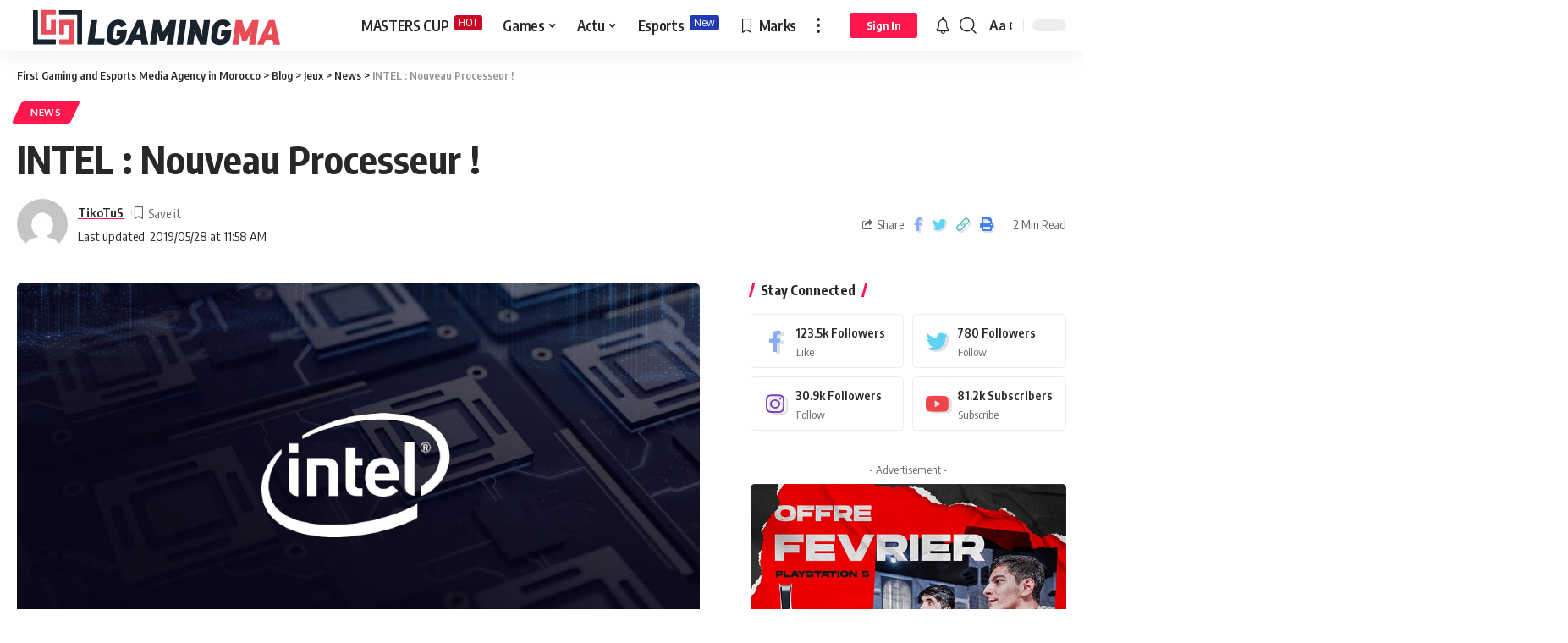

--- FILE ---
content_type: text/html; charset=utf-8
request_url: https://www.google.com/recaptcha/api2/aframe
body_size: 267
content:
<!DOCTYPE HTML><html><head><meta http-equiv="content-type" content="text/html; charset=UTF-8"></head><body><script nonce="b0Iy7GzRiaB0CVXdi8zLng">/** Anti-fraud and anti-abuse applications only. See google.com/recaptcha */ try{var clients={'sodar':'https://pagead2.googlesyndication.com/pagead/sodar?'};window.addEventListener("message",function(a){try{if(a.source===window.parent){var b=JSON.parse(a.data);var c=clients[b['id']];if(c){var d=document.createElement('img');d.src=c+b['params']+'&rc='+(localStorage.getItem("rc::a")?sessionStorage.getItem("rc::b"):"");window.document.body.appendChild(d);sessionStorage.setItem("rc::e",parseInt(sessionStorage.getItem("rc::e")||0)+1);localStorage.setItem("rc::h",'1768680995471');}}}catch(b){}});window.parent.postMessage("_grecaptcha_ready", "*");}catch(b){}</script></body></html>